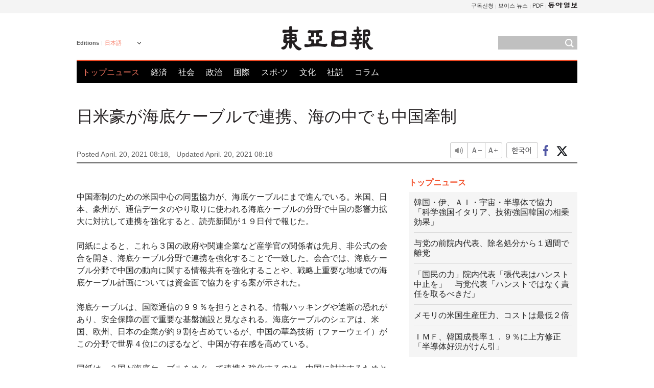

--- FILE ---
content_type: text/html; charset=UTF-8
request_url: https://www.donga.com/jp/article/all/20210420/2586535/1
body_size: 8678
content:
<!DOCTYPE html>
<html lang="ja">
<head>
<title>日米豪が海底ケーブルで連携、海の中でも中国牽制 | 東亜日報</title>
<meta charset="utf-8" />

<meta name='description' content="中国牽制のための米国中心の同盟協力が、海底ケーブルにまで進んでいる。米国、日本、豪州が、通信データのやり取りに使われる海底ケーブルの分野で中国の影響力拡大に対抗して連携を強化すると、読売新聞が１９日&hellip;">
<meta name='writer' content='東亜日報'>
<link rel="image_src" href="https://image.donga.com/mdonga_ad/donga800-500.jpg" />
<meta http-equiv="X-UA-Compatible" content="IE=edge" />
<link rel="preload" href="https://image.donga.com/languages/japanese_w/css/style.css?t=20250421" as="style" onload="this.onload=null;this.rel='stylesheet'">
<noscript><link rel='stylesheet' href='https://image.donga.com/languages/japanese_w/css/style.css?t=20250421'></noscript>
<script type="text/javascript" src="https://image.donga.com/donga/js.v.1.0/jquery-latest.js"></script>
<script type="text/javascript" src="https://image.donga.com/donga/js.v.1.0/jquery-ui.js" defer></script>
<script type="text/javascript" src="https://image.donga.com/donga/js.v.1.0/jquery-cookie.js" defer></script>

<script type="text/javascript" src="https://image.donga.com/donga/js.v.1.0/GAbuilder.js?t=20240911"></script>
<script type="text/javascript">
gabuilder = new GAbuilder('GTM-PCVCHHT') ;
let pageviewObj = {
    'up_login_status' : 'N',
        'ep_contentdata_content_id' : '27.2586535' ,
        'ep_contentdata_content_title' : '日米豪が海底ケーブルで連携、海の中でも中国牽制' ,
        'ep_contentdata_delivered_date' : '2021-04-20 08:18:39' ,
        'ep_contentdata_content_category_1depth' : '国際' ,
        'ep_contentdata_content_category_2depth' : '-' ,
        'ep_contentdata_content_type' : '-' ,
        'ep_contentdata_content_tags' : '-' ,
        'ep_contentdata_author_name' : 'lovesong(lovesong)' ,
        'ep_contentdata_content_source' : '동아일보취재(jp)' ,
        'ep_contentdata_content_multimedia' : '-' ,
        'ep_contentdata_content_characters' : '689' ,
        'ep_contentdata_content_loginwall' : 'N' ,
        'ep_contentdata_content_series' : '-' ,
        'ep_contentdata_content_issue' : '-' ,
        'ep_contentdata_author_dept' : '-'
}
gabuilder.GAScreen(pageviewObj);
</script>
<script type="application/ld+json">
{
    "@context": "https://schema.org",
    "@type": "NewsArticle",
    "@id": "https://www.donga.com/jp/article/all/20210420/2586535/1#newsarticle",
    "headline": "日米豪が海底ケーブルで連携、海の中でも中国牽制",
    "description": "中国牽制のための米国中心の同盟協力が、海底ケーブルにまで進んでいる。米国、日本、豪州が、通信データのやり取りに使われる海底ケーブルの分野で中国の影響力拡大に対抗して連携を強化すると、読売新聞が１９日…",
    "inLanguage": "jp",
    "mainEntityOfPage": "https://www.donga.com/jp/article/all/20210420/2586535/1",
    "url": "https://www.donga.com/jp/article/all/20210420/2586535/1",
    "image": [
        
    ],
    "datePublished": "2021-04-20T08:18:39+09:00",
    "dateModified": "2021-04-20T08:18:39+09:00",
    "author": [
        
    ],
    "publisher": {
        "@type": "Organization",
        "name": "東亜日報",
        "url": "https://www.donga.com", 
        "logo": {
            "@type": "ImageObject",
            "url": "https://image.donga.com/pc/2022/images/common/donga_icon.jpg",
            "width": 800,
            "height": 420
        }
        
    }
}
</script>
<script type="text/javascript" src="https://image.donga.com/donga/js.v.1.0/donga.js" defer></script>

<script type="text/javascript">
  window._taboola = window._taboola || [];
  _taboola.push({article:'auto'});
  !function (e, f, u, i) {
    if (!document.getElementById(i)){
      e.async = 1;
      e.src = u;
      e.id = i;
      f.parentNode.insertBefore(e, f);
    }
  }(document.createElement('script'),
  document.getElementsByTagName('script')[0],
  '//cdn.taboola.com/libtrc/dongacom-japanese/loader.js',
  'tb_loader_script');
  if(window.performance && typeof window.performance.mark == 'function')
    {window.performance.mark('tbl_ic');}
</script>
<link rel="canonical" href="https://www.donga.com/jp/article/all/20210420/2586535/1" />
<link rel="alternate" hreflang="en" href="https://www.donga.com/en/article/all/20210420/2586517/1" />
<link rel="alternate" hreflang="ja" href="https://www.donga.com/jp/article/all/20210420/2586535/1" />
<link rel="alternate" hreflang="zh-Hans" href="https://www.donga.com/cn/article/all/20210420/2586496/1" />
<link rel="alternate" hreflang="zh-Hant" href="https://www.donga.com/tw/article/all/20210420/2586475/1" />

<meta name='robots' content='max-image-preview:standard'/>
<meta property="og:title" content="日米豪が海底ケーブルで連携、海の中でも中国牽制" />
<meta property="og:image" content="https://image.donga.com/mdonga_ad/donga800-500.jpg" />
<meta property="og:image:width" content="800" />
<meta property="og:image:height" content="800" />
<meta property="og:type" content="article" />
<meta property="og:site_name" content="동아일보" />
<meta property="og:description" content="中国牽制のための米国中心の同盟協力が、海底ケーブルにまで進んでいる。米国、日本、豪州が、通信データのやり取りに使われる海底ケーブルの分野で中国の影響力拡大に対抗して連携を強化すると、読売新聞が１９日…" />
<meta property="og:pubdate" content="2021-04-20 08:18:39" />
<meta property='og:url' content='https://www.donga.com/jp/article/all/20210420/2586535/1'><meta name='twitter:url' content='https://www.donga.com/jp/article/all/20210420/2586535/1' />
<meta name="twitter:card" content="summary_large_image" />
<meta name="twitter:image:src" content="https://image.donga.com/mdonga_ad/donga800-500.jpg" />
<meta name="twitter:site" content="@dongamedia" />
<meta name="twitter:description" content="中国牽制のための米国中心の同盟協力が、海底ケーブルにまで進んでいる。米国、日本、豪州が、通信データのやり取りに使われる海底ケーブルの分野で中国の影響力拡大に対抗して連携を強化すると、読売新聞が１９日…" />
<meta name="twitter:title" content="日米豪が海底ケーブルで連携、海の中でも中国牽制" />
<meta itemprop="name" content="日米豪が海底ケーブルで連携、海の中でも中国牽制">
<meta itemprop="description" content="中国牽制のための米国中心の同盟協力が、海底ケーブルにまで進んでいる。米国、日本、豪州が、通信データのやり取りに使われる海底ケーブルの分野で中国の影響力拡大に対抗して連携を強化すると、読売新聞が１９日…">
<meta itemprop="image" content="https://image.donga.com/mdonga_ad/donga800-500.jpg">
        <!-- dable meta tag -->
        <!-- 아이템 ID (필수): 아이템을 식별하기 위해 사용하시는 유일한 키를 입력해 주셔야 하며, 문자 혹은 숫자를 입력하실 수
        있으며, 동일한 아이템의 경우, PC와 모바일에서 동일한 아이템 ID 값을 가져야 합니다. -->
        <meta content="2586535" property="dable:item_id">

        <!-- 아이템 작성자(기자명) (필수) -->
        <meta content="東京＝パク・ヒョンジュン特派員" property="dable:author">

        <!-- 아이템 카테고리 -->
        <meta content="国際" property="article:section"> <!-- 메인 카테고리 (필수) -->

        <!-- 아이템 작성일(ISO 8601) (필수) -->
        <meta content="2021-04-20T08:18:39+09:00" property="article:published_time"> <!-- 예(한국시간 오후 1:20) -->
<script async src="https://securepubads.g.doubleclick.net/tag/js/gpt.js"></script>
<script>
window.googletag = window.googletag || {cmd: []};
googletag.cmd.push(function() {
googletag.defineSlot('/106061858/web_foreign/pc_article_wide', [[970, 90], [970, 250], [728, 90]], 'div-gpt-ad-1685434889869-0').addService(googletag.pubads());
googletag.defineSlot('/106061858/web_foreign/pc_article_box', [[300, 250], [300, 600]], 'div-gpt-ad-1685434863813-0').addService(googletag.pubads());
googletag.pubads().enableSingleRequest();
googletag.pubads().collapseEmptyDivs();
googletag.enableServices();
});
</script>
</head>
<body>

<!-- Google Tag Manager (noscript) -->
<noscript><iframe src='https://www.googletagmanager.com/ns.html?id=GTM-PCVCHHT' height='0' width='0' style='display:none;visibility:hidden'></iframe></noscript>
<!-- End Google Tag Manager (noscript) -->
    <div id="skip_navigation">
        <a href="#contents">Go to contents</a>
    </div>
    <div id="wrap">
        <div id='tnb'>
    <div id='tnb_980'>
        <ul class='gnbLeft'>
            
        </ul>
        <ul class='right'>
            <li><a href='http://readers.donga.com/' target='_blank' alt='READERS' title='READERS'>구독신청</a></li><li><a href='https://voice.donga.com' target='_blank' alt='VOICE' title='VOICE'>보이스 뉴스</a></li><li><a href='https://www.donga.com/news/Pdf' target='_blank' alt='PDF' title='PDF'>PDF</a></li><li class='last'><a href='https://www.donga.com'><img src='https://image.donga.com/pc/2022/images/common/btn_donga.png'></a></li>
        </ul>
    </div>
</div>
        <div id="top">
            <h2 class='logo'><a href='https://www.donga.com/jp'><img src='https://image.donga.com/languages/japanese_w/img/logo.png' alt='東亜日報' /></a></h2>
            <div class="lang_version">
                <h2>Editions</h2>
                <div class="select_lang">
                    <a href="http://www.donga.com/jp" lang="ja" class="change_lang">日本語</a>
                    <ul>
                        <li><a href="http://www.donga.com" lang="ko">한국어</a></li>
                        <li><a href="http://www.donga.com/en" lang="en">English</a></li>
                        <li><a href="http://www.donga.com/cn" lang="zh-cn">中文 (簡体)</a></li>
                        <li><a href="http://www.donga.com/tw" lang="zh-tw">中文 (繁体)</a></li>
                    </ul>
                </div>
            </div>
            <script type="text/javascript">
            $(document).ready(function() {
                $('div.select_lang').on('mouseenter focusin', function() {
                    $(this).addClass('on');
                }).on('mouseleave focusout', function() {
                    $(this).removeClass('on');
                })
            });
            </script>
            <ul id="gnb">
                <li class='on'><a href="https://www.donga.com/jp">トップニュース</a></li>
                <li ><a href="https://www.donga.com/jp/List?c=02">経済</a></li>
                <li ><a href="https://www.donga.com/jp/List?c=04">社会</a></li>
                <li ><a href="https://www.donga.com/jp/List?c=01">政治</a></li>
                <li ><a href="https://www.donga.com/jp/List?c=03">国際</a></li>
                <li ><a href="https://www.donga.com/jp/List?c=06">スポ-ツ</a></li>
                <li ><a href="https://www.donga.com/jp/List?c=08">文化</a></li>
                <li ><a href="https://www.donga.com/jp/List?c=0501">社説</a></li>
                <li ><a href="https://www.donga.com/jp/List?c=0502">コラム</a></li>
            </ul>
            <div class="search">
                <form action="https://www.donga.com/jp/Search">
                    <input type="text" name="query" id="query" />
                    <input type="image" src="https://image.donga.com/languages/english_w/img/icon_search.png" alt="Search" />
                </form>
            </div>
        </div>        <div id="contents">
            <script type="text/javascript" src="https://image.donga.com/donga/js.v.1.0/snsShare.js"></script>
                
        <script>
        window.snsShare = new snsShare( {  kakaotalkKey : '74003f1ebb803306a161656f4cfe34c4' ,  url : 'https://www.donga.com/jp/article/all/20210420/2586535/1'  } ) ;
    
        $(document).on('click',".snsPanel a[data-sns-type], .snsPanel button[data-sns-type]",function (e) {
            e.preventDefault();
            var snsType = $(this).data('sns-type');
            var snsPanel = $(this).parents('.snsPanel') ;
            var customUrl = snsPanel.data('sns-url');            
            var customTitle = snsPanel.data('sns-title');            
            var customDesc = snsPanel.data('sns-desc');            
            var customImageUrl = snsPanel.data('sns-imgurl');            
    
            
            
    
            switch (snsType) {
                case 'facebook':
                    snsShare.facebook( { 
                        url : customUrl,
                        utmQueryString : 'utm_source=facebook&utm_medium=share&utm_campaign=article_share_fb'
                    } );
                    break;
                case 'twitter':
                    snsShare.twitter( { 
                        url : customUrl,
                        title : customTitle,
                        desc : customDesc,
                        utmQueryString : 'utm_source=twitter&utm_medium=share&utm_campaign=article_share_tw'
                    } );
                    break;
                case 'kakaotalk':
                    snsShare.kakaotalk( { 
                        url : customUrl,
                        title : customTitle,
                        desc : customDesc,
                        imageUrl : customImageUrl,
                        utmQueryString : 'utm_source=kakao&utm_medium=share&utm_campaign=article_share_kt'
                    } );
                    break;
                case 'naverband':
                    snsShare.naverband( { 
                        url : customUrl,
                        title : customTitle,
                        desc : customDesc,
                        utmQueryString : 'utm_source=naver&utm_medium=share&utm_campaign=article_share_bd'
                    } );
                    break;
                case 'naverline':
                    snsShare.naverline( { 
                        url : customUrl,
                        title : customTitle,
                        desc : customDesc,
                        utmQueryString : 'utm_source=naver&utm_medium=share&utm_campaign=article_share_nl'
                    } );
                    break;
                case 'copyurl':
                    snsShare.copyurl( $(this) );
                    break;
                case 'email':
                    snsShare.email( {
                        gid : ''  ,
                        date : ''  ,
                        product : ''
                    } );
                    break;
                default:
                    return;
            }     
        });
        </script>
            <div id="title_layer">
                <div id="title_layer_980">
                    <h3>日米豪が海底ケーブルで連携、海の中でも中国牽制</h3>
                    <div class="etc">
                        <ul class="control">
                            <li class="sound"><a href="javascript:void(0);"><span>listen</span></a></li>
                            <li class="size_down"><a href="javascript:void(0);" onClick="javascript:fontSize--;changeFontSize();return false;"><span>Font size down</span></a></li>
                            <li><a href="javascript:void(0);" onClick="javascript:fontSize++;changeFontSize();return false;"><span>Font size up</span></a></li>
                        </ul>
                        <a href='https://www.donga.com/jp/article/all/20210420/2586535/1?m=kor' class='ko'><span>한국어</span></a>
                        <ul class="social snsPanel">
                            <li><a href="javascript:void(0);" data-sns-type="facebook"><span>Share this article on Facebook</span></a></li>
                            <li><a href="javascript:void(0);" data-sns-type="twitter"><span>Share this article on Twitter</span></a></li>
                        </ul>
                    </div>
                </div>
            </div>
            <script type="text/javascript">
            $(window).scroll(function() {
                var position = $(window).scrollTop();
                if(position > 300){
                    $('#title_layer').addClass('on');
                } else {
                    $('#title_layer').removeClass('on');
                }
            });
            </script>
            <div id="view_title">
                <div style='width:980px;text-align:center;margin: 0px 0 20px 0;'><!-- /106061858/web_foreign/pc_article_wide -->
<div id='div-gpt-ad-1685434889869-0' style='min-width: 728px; min-height: 90px;'>
  <script>
    googletag.cmd.push(function() { googletag.display('div-gpt-ad-1685434889869-0'); });
  </script>
</div></div>
                <h1>日米豪が海底ケーブルで連携、海の中でも中国牽制</h1>
                <p class="date">Posted April. 20, 2021 08:18,&nbsp;&nbsp;&nbsp;</p>
                <p class='date'>Updated April. 20, 2021 08:18</p>
                <div class="etc">
                    <ul class="control">
                        <li class="sound"><a href="javascript:void(0);"><span>listen</span></a></li>
                        <li class="size_down"><a href="javascript:void(0);" onClick="javascript:fontSize--;changeFontSize();return false;"><span>Font size down</span></a></li>
                        <li><a href="javascript:void(0);" onClick="javascript:fontSize++;changeFontSize();return false;"><span>Font size up</span></a></li>
                    </ul>
                    <a href='https://www.donga.com/jp/article/all/20210420/2586535/1?m=kor' class='ko'><span>한국어</span></a>
                    <ul class="social snsPanel">
                        <li><a href="javascript:void(0);" data-sns-type="facebook"><span>Share this article on Facebook</span></a></li>
                        <li><a href="javascript:void(0);" data-sns-type="twitter"><span>Share this article on Twitter</span></a></li>
                    </ul>
                </div>
            </div>
            <script>
function openWindow(url, name, width, height)
{
    window.open(url, name, "width="+width+", height="+height+", scrollbars=yes, resizable=yes");
    return false;
}

var fontSize = 2 ;
function callCSset(key, val)
{
    var targetUrl = "/HUB/common/cs.php?s="+key+"&u="+val ;
    $.ajax( {
        type: "GET",
        url: targetUrl,
        dataType: "html",
        success: function (result) {
        }
    });
}
function changeFontSize ()
{
    if ( fontSize == 0 )
    {
        alert ('The minimum font size.') ;
        fontSize = 1 ;
        return false;
    }
    else if ( fontSize == 5 )
    {
        alert ('The maximum font size.') ;
        fontSize = 4 ;
        return false;
    }

    if ( fontSize == 1 )
    {
        $('#article_text').css({'font-size':'14px'});
    }
    else if ( fontSize == 3 )
    {
        $('#article_text').css({'font-size':'20px'});
    }
    else if ( fontSize == 4 )
    {
        $('#article_text').css({'font-size':'24px'});
    }
    else
    {
        $('#article_text').css({'font-size':'16px'});
    }

    callCSset('pfs', fontSize) ;
    return false;
}

$(document).ready( function() {
    changeFontSize() ;
} ) ;

</script>            <div id="view_contents">
                <div class="news_view" id="article_text" itemprop='articleBody'><br>中国牽制のための米国中心の同盟協力が、海底ケーブルにまで進んでいる。米国、日本、豪州が、通信データのやり取りに使われる海底ケーブルの分野で中国の影響力拡大に対抗して連携を強化すると、読売新聞が１９日付で報じた。<br><br>同紙によると、これら３国の政府や関連企業など産学官の関係者は先月、非公式の会合を開き、海底ケーブル分野で連携を強化することで一致した。会合では、海底ケーブル分野で中国の動向に関する情報共有を強化することや、戦略上重要な地域での海底ケーブル計画については資金面で協力をする案が示された。<br><br>海底ケーブルは、国際通信の９９％を担うとされる。情報ハッキングや遮断の恐れがあり、安全保障の面で重要な基盤施設と見なされる。海底ケーブルのシェアは、米国、欧州、日本の企業が約９割を占めているが、中国の華為技術（ファーウェイ）がこの分野で世界４位にのぼるなど、中国が存在感を高めている。　<br><br>同紙は、３国が海底ケーブルをめぐって連携を強化するのは、中国に対抗するためと分析した。中国は、巨大経済圏構想「一帯一路」に基づき、開発途上国に経済協力や援助を通じて、海底ケーブルの事業を受注している。低価格を前面に出すだけでなく、中国政府が背後で資金を支援しているという見方もある。<br><br>これに対抗するために、米国、日本、豪州３国は、各国の政府系金融機関などを活用して自国やパートナー国家の海底ケーブル事業を後押ししていく。日本ＮＥＣは１月、太平洋島嶼国のパラオと米国を結ぶ海底ケーブルの敷設契約を獲得した。日本の国際協力銀行（ＪＢＩＣ）のほか、米国と豪州の政府系列機関からも融資されることになっている。<br><br><br>東京＝パク・ヒョンジュン特派員 lovesong@donga.com</div>
                <div class='more_view'><h3><img src='https://image.donga.com/languages/japanese_w/img/most_view.png' alt='DongA.com' /> <span>アクセスランキング</span></h3><ul><li><a href='https://www.donga.com/news/It/article/all/20260120/133191407/2'><span class='image'><img src='https://dimg.donga.com/c/138/175/90/1/wps/NEWS/IMAGE/2026/01/20/133192043.1.jpg' alt='' /></span><span class='title'>부부 합쳐 6차례 암 극복…“내 몸의 작은 신호 잘 살피세요”</span><span class='dummy'></span></a></li><li><a href='https://www.donga.com/news/Culture/article/all/20260119/133184405/1'><span class='image'><img src='https://dimg.donga.com/c/138/175/90/1/wps/NEWS/IMAGE/2026/01/19/133184406.1.jpg' alt='' /></span><span class='title'>단순 잇몸 염증인 줄 알았는데…8주 지나도 안 낫는다면</span><span class='dummy'></span></a></li><li><a href='https://www.donga.com/news/Inter/article/all/20260121/133198310/2'><span class='image'><img src='https://dimg.donga.com/c/138/175/90/1/wps/NEWS/IMAGE/2026/01/21/133198062.4.jpg' alt='' /></span><span class='title'>덴마크 언론 “폭력배 트럼프”… 英국민 67% “美에 보복관세 찬성”</span><span class='dummy'></span></a></li><li><a href='https://www.donga.com/news/Opinion/article/all/20260120/133197992/2'><span class='image'><img src='https://dimg.donga.com/c/138/175/90/1/wps/NEWS/IMAGE/2026/01/20/133198367.1.jpg' alt='' /></span><span class='title'>[이진영 칼럼]잘난 韓, 못난 尹, 이상한 張</span><span class='dummy'></span></a></li></ul></div>
            </div>
<div><audio id="audioPlayer"></audio></div>
<script>
    let mp3url = "2586535_1_20210420081839_20210420081839.mp3" ;

    $(document).on('click', '.control .sound', function() {
        var soundObj = $(this);
        var audioPlayer = $('#audioPlayer')[0];

        // data-on이 "on"이 아닐 때
        if (soundObj.attr('data-on') !== 'on') {
            soundObj.attr('data-on', 'on').addClass('on');

            // 만약 기존에 재생 중이었으나 일시정지 상태라면 이어서 재생
            if (audioPlayer.src && audioPlayer.paused && audioPlayer.currentTime > 0) {
                audioPlayer.play();
                soundObj.attr('data-on', 'on');
                return;
            }

            if (mp3url == "") {
                console.error("MP3 URL이 존재하지 않습니다.");
                return;
            }

            // 로딩음 및 본문 콘텐츠 audio 객체 생성
            var loadingAudio = new Audio("https://speak.donga.com/staticvoice/000000003_1_20250117133114_20250117133114.mp3");
            var contentAudio = new Audio("https://speak.donga.com/japanese/" + mp3url);
            var loadingInterval;

            // 로딩음 반복 재생 함수 (10초 간격)
            function playLoadingRepeatedly() {
                if (contentAudio.readyState < 4) { 
                    loadingAudio.currentTime = 0;
                    loadingAudio.play();
                    loadingInterval = setTimeout(playLoadingRepeatedly, 10000);
                }
            }
            // 로딩음 반복 시작
            playLoadingRepeatedly();

            // 본문 audio가 준비되면 로딩음 중지 후 본문 audio 재생
            contentAudio.addEventListener('canplaythrough', function onContentReady() {
                clearTimeout(loadingInterval);
                loadingAudio.pause();
                loadingAudio.currentTime = 0;
                audioPlayer.src = contentAudio.src;
                audioPlayer.play();

                let eventObj = {};
                eventObj = {
                    event_name : 'click_content_event',
                    ep_button_name : '듣기',
                    ep_button_area : 'JAPANESE',
                    ep_button_category : '기사뷰'
                }
                gabuilder.GAEventOBJ(eventObj) ;

                contentAudio.removeEventListener('canplaythrough', onContentReady);
            });
            
            // 본문 audio 다운로드 시작
            contentAudio.load();

            // data-on 속성을 "on"으로 설정
            soundObj.attr('data-on', 'on');
        } else {
            // data-on이 "on"인 경우, 진행 중인 음성이 있다면 정지
            audioPlayer.pause();
            soundObj.attr('data-on', 'off').removeClass('on');
        }
    });
</script>
<div id='common_right'><div class='headline_news'><h3>トップニュース</h3><ul><li><a href='https://www.donga.com/jp/article/all/20260120/6066700/1'>韓国・伊、ＡＩ・宇宙・半導体で協力　「科学強国イタリア、技術強国韓国の相乗効果」</a></li><li><a href='https://www.donga.com/jp/article/all/20260120/6066706/1'>与党の前院内代表、除名処分から１週間で離党</a></li><li><a href='https://www.donga.com/jp/article/all/20260120/6066709/1'>「国民の力」院内代表「張代表はハンスト中止を」　与党代表「ハンストではなく責任を取るべきだ」</a></li><li><a href='https://www.donga.com/jp/article/all/20260120/6066694/1'>メモリの米国生産圧力、コストは最低２倍</a></li><li><a href='https://www.donga.com/jp/article/all/20260120/6066721/1'>ＩＭＦ、韓国成長率１．９％に上方修正 「半導体好況がけん引」</a></li></ul></div><div class='photo_news'><a href='https://www.donga.com/jp/article/all/20260120/6066814/1'><img src='https://dimg.donga.com/carriage/JAPANESE/images/lang_japanese_mainphotonews/696ed94e08ddd273823e.jpg' alt='シルムに続きテコンドー　ユネスコで南北共同登録を推進' /><span class='dummy'></span><span class='text'>シルムに続きテコンドー　ユネスコで南北共同登録を推進</span></a></div><div class='opinion_news'><h3>オピニオン</h3><ul><li><span class='cate'><a href='https://www.donga.com/jp/article/all/20260120/6066817/1'>社説</a></span><span class='title'><a href='https://www.donga.com/jp/article/all/20260120/6066817/1'>［社説］第２次トランプ政権１年、同盟を正面から狙い撃ちする「貪欲の帝国」</a></span></li><li><span class='cate'><a href='https://www.donga.com/jp/article/all/20260120/6066703/1'>コラム</a></span><span class='title'><a href='https://www.donga.com/jp/article/all/20260120/6066703/1'>［オピニオン］政府のＡＩ育成策が、かえってＡＩを壊す</a></span></li></ul></div><!-- /106061858/web_foreign/pc_article_box -->
<div id='div-gpt-ad-1685434863813-0' style='min-width: 300px; min-height: 250px;'>
  <script>
    googletag.cmd.push(function() { googletag.display('div-gpt-ad-1685434863813-0'); });
  </script>
</div></div><div id="taboola-below-article-thumbnails"></div>
<script type="text/javascript">
  window._taboola = window._taboola || [];
  _taboola.push({
    mode: 'alternating-thumbnails-textunder-a',
    container: 'taboola-below-article-thumbnails',
    placement: 'Below Article Thumbnails',
    target_type: 'mix'
  });
</script>        </div>
        
        
        
        <div id="footer_menu">
            <div id="footer_menu_980">
                <ul id="fnb">
                    <li><a href="https://www.donga.com/jp">トップニュース</a></li>
                    <li><a href="https://www.donga.com/jp/List?c=02">経済</a></li>
                    <li><a href="https://www.donga.com/jp/List?c=04">社会</a></li>
                    <li><a href="https://www.donga.com/jp/List?c=01">政治</a></li>
                    <li><a href="https://www.donga.com/jp/List?c=03">国際</a></li>
                    <li><a href="https://www.donga.com/jp/List?c=06">スポ-ツ</a></li>
                    <li><a href="https://www.donga.com/jp/List?c=08">文化</a></li>
                    <li><a href="https://www.donga.com/jp/List?c=0501">社説</a></li>
                    <li><a href="https://www.donga.com/jp/List?c=0502">コラム</a></li>
                </ul>
                <ul id="snb">
                    <li><a href="https://www.facebook.com/dongamedia" target='_blank'><img src="https://image.donga.com/languages/english_w/img/icon_fnb_social_01.png" alt="facebook" /></a></li>
                    <li><a href="https://twitter.com/dongamedia" target='_blank'><img src="https://image.donga.com/languages/english_w/img/icon_fnb_social_02.png" alt="twitter" /></a></li>
                    <li><a href="https://www.donga.com/jp/Docs" target='_blank'><img src="https://image.donga.com/languages/english_w/img/icon_fnb_social_03.png" alt="dong-a"/> About Dong-A Ilbo</a></li>
                </ul>
            </div>
        </div>
        <div id="footer">
            <address><a href="https://secure.donga.com/membership/policy/service.php" target='_blank'>Terms of Service</a> &nbsp;|&nbsp; <a href="https://secure.donga.com/membership/policy/privacy.php" target='_blank'><b>Privacy Policy</b></a> &nbsp;|&nbsp; Copyright by <strong>dongA.com</strong> All rights reserved.</address>
        </div>
    </div>

    <script type="text/javascript">
    window._taboola = window._taboola || [];
    _taboola.push({flush: true});
</script>            
    
</body>
</html><script>var _GCD = '5'; var _ACEKISA = 'K';</script><script src='https://dimg.donga.com/acecounter/acecounter_V70.20130719.js'></script><script>_PL('japanese.donga.com/3/all/20210420/2586535/1');</script>

--- FILE ---
content_type: text/html; charset=utf-8
request_url: https://www.google.com/recaptcha/api2/aframe
body_size: 268
content:
<!DOCTYPE HTML><html><head><meta http-equiv="content-type" content="text/html; charset=UTF-8"></head><body><script nonce="BtHzP5yRILy4fRVzZ10mBw">/** Anti-fraud and anti-abuse applications only. See google.com/recaptcha */ try{var clients={'sodar':'https://pagead2.googlesyndication.com/pagead/sodar?'};window.addEventListener("message",function(a){try{if(a.source===window.parent){var b=JSON.parse(a.data);var c=clients[b['id']];if(c){var d=document.createElement('img');d.src=c+b['params']+'&rc='+(localStorage.getItem("rc::a")?sessionStorage.getItem("rc::b"):"");window.document.body.appendChild(d);sessionStorage.setItem("rc::e",parseInt(sessionStorage.getItem("rc::e")||0)+1);localStorage.setItem("rc::h",'1768952517676');}}}catch(b){}});window.parent.postMessage("_grecaptcha_ready", "*");}catch(b){}</script></body></html>

--- FILE ---
content_type: application/javascript; charset=utf-8
request_url: https://fundingchoicesmessages.google.com/f/AGSKWxUb4U4gURCpM1YMLlR0GfCgm_rl1ylL66mg8xtLXc7CJ1TgeAj63HZbIJYWZn62doD09FhLPLLU7ymT7-Rk1VwfP3kjOy2-kC-TBzaPAPIzrsk1s6nX6Sb3cCRfIvK2q1jmmPHrnJniOGcPq4q3pzXO5r-RH76PVLVWZ_YxcxcVcv8D-9tqne_SSdmz/_/mgid.html-adchain._adbg2a./dynamicad?webrtc,domain=hdmoza.com
body_size: -1291
content:
window['71ce3a24-97ad-41af-961c-9794142e4ef4'] = true;